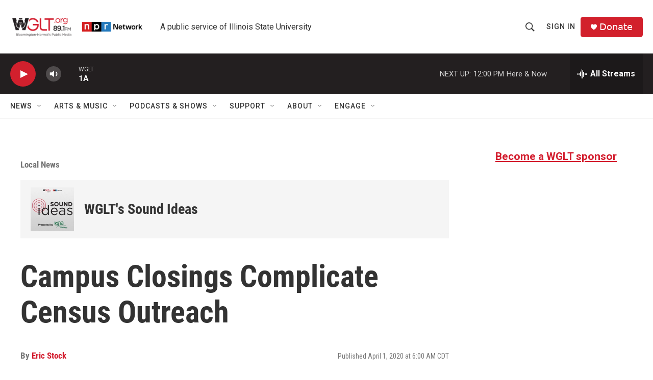

--- FILE ---
content_type: text/html; charset=utf-8
request_url: https://www.google.com/recaptcha/api2/aframe
body_size: 265
content:
<!DOCTYPE HTML><html><head><meta http-equiv="content-type" content="text/html; charset=UTF-8"></head><body><script nonce="gsQ4hAnjVnpqadn9fszx0Q">/** Anti-fraud and anti-abuse applications only. See google.com/recaptcha */ try{var clients={'sodar':'https://pagead2.googlesyndication.com/pagead/sodar?'};window.addEventListener("message",function(a){try{if(a.source===window.parent){var b=JSON.parse(a.data);var c=clients[b['id']];if(c){var d=document.createElement('img');d.src=c+b['params']+'&rc='+(localStorage.getItem("rc::a")?sessionStorage.getItem("rc::b"):"");window.document.body.appendChild(d);sessionStorage.setItem("rc::e",parseInt(sessionStorage.getItem("rc::e")||0)+1);localStorage.setItem("rc::h",'1768413364676');}}}catch(b){}});window.parent.postMessage("_grecaptcha_ready", "*");}catch(b){}</script></body></html>